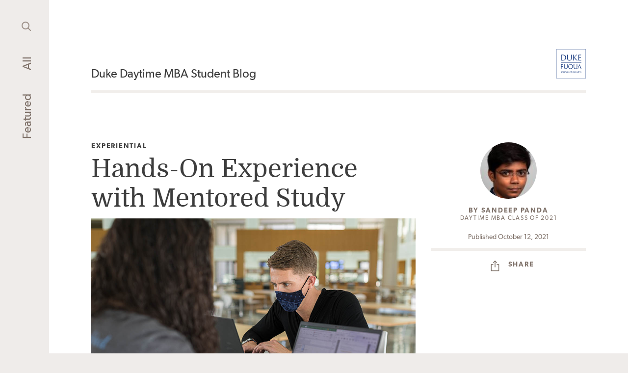

--- FILE ---
content_type: text/html; charset=UTF-8
request_url: https://blogs.fuqua.duke.edu/duke-mba/2021/10/12/sandeep-panda/hands-on-experience-with-mentored-study
body_size: 14637
content:
	<!doctype html>
<html lang="en-US">
	<head>
		<meta charset="UTF-8"/>
		<meta http-equiv="X-UA-Compatible" content="IE=edge">
		<meta
		name="viewport" content="width=device-width, initial-scale=1">
				<meta name='robots' content='index, follow, max-image-preview:large, max-snippet:-1, max-video-preview:-1' />

<!-- Google Tag Manager for WordPress by gtm4wp.com -->
<script data-cfasync="false" data-pagespeed-no-defer>
	var gtm4wp_datalayer_name = "dataLayer";
	var dataLayer = dataLayer || [];
</script>
<!-- End Google Tag Manager for WordPress by gtm4wp.com -->
	<!-- This site is optimized with the Yoast SEO plugin v26.6 - https://yoast.com/wordpress/plugins/seo/ -->
	<title>Hands-On Experience with Mentored Study - Duke Daytime MBA Student Blog</title>
	<meta name="description" content="You can gain hands-on experience in a variety of businesses in the Mentored Study program. A student shares details and his experience." />
	<link rel="canonical" href="https://blogs.fuqua.duke.edu/duke-mba/2021/10/12/sandeep-panda/hands-on-experience-with-mentored-study" />
	<meta property="og:locale" content="en_US" />
	<meta property="og:type" content="article" />
	<meta property="og:title" content="Hands-On Experience with Mentored Study - Duke Daytime MBA Student Blog" />
	<meta property="og:description" content="You can gain hands-on experience in a variety of businesses in the Mentored Study program. A student shares details and his experience." />
	<meta property="og:url" content="https://blogs.fuqua.duke.edu/duke-mba/2021/10/12/sandeep-panda/hands-on-experience-with-mentored-study" />
	<meta property="og:site_name" content="Duke Daytime MBA Student Blog" />
	<meta property="article:published_time" content="2021-10-12T13:09:41+00:00" />
	<meta property="article:modified_time" content="2021-10-12T13:09:48+00:00" />
	<meta property="og:image" content="https://blogs.fuqua.duke.edu/duke-mba/wp-content/uploads/sites/2/2021/08/Sandeep-Panda-Mentored-Study.jpg" />
	<meta property="og:image:width" content="1200" />
	<meta property="og:image:height" content="800" />
	<meta property="og:image:type" content="image/jpeg" />
	<meta name="author" content="Sandeep Panda" />
	<meta name="twitter:card" content="summary_large_image" />
	<meta name="twitter:label1" content="Written by" />
	<meta name="twitter:data1" content="Sandeep Panda" />
	<meta name="twitter:label2" content="Est. reading time" />
	<meta name="twitter:data2" content="4 minutes" />
	<script type="application/ld+json" class="yoast-schema-graph">{"@context":"https://schema.org","@graph":[{"@type":"Article","@id":"https://blogs.fuqua.duke.edu/duke-mba/2021/10/12/sandeep-panda/hands-on-experience-with-mentored-study#article","isPartOf":{"@id":"https://blogs.fuqua.duke.edu/duke-mba/2021/10/12/sandeep-panda/hands-on-experience-with-mentored-study"},"author":[{"@id":"https://blogs.fuqua.duke.edu/duke-mba/#/schema/person/09e50108413aa7d08135f9b94b30d02f"}],"headline":"Hands-On Experience with Mentored Study","datePublished":"2021-10-12T13:09:41+00:00","dateModified":"2021-10-12T13:09:48+00:00","mainEntityOfPage":{"@id":"https://blogs.fuqua.duke.edu/duke-mba/2021/10/12/sandeep-panda/hands-on-experience-with-mentored-study"},"wordCount":834,"commentCount":0,"publisher":{"@id":"https://blogs.fuqua.duke.edu/duke-mba/#organization"},"image":{"@id":"https://blogs.fuqua.duke.edu/duke-mba/2021/10/12/sandeep-panda/hands-on-experience-with-mentored-study#primaryimage"},"thumbnailUrl":"https://blogs.fuqua.duke.edu/duke-mba/wp-content/uploads/sites/2/2021/08/Sandeep-Panda-Mentored-Study.jpg","keywords":["Consulting","Experiential Learning","Fuqua Client Consulting Practicum","Hands-on Experience","Mentored Study Program"],"articleSection":["Experiential","Learning"],"inLanguage":"en-US","potentialAction":[{"@type":"CommentAction","name":"Comment","target":["https://blogs.fuqua.duke.edu/duke-mba/2021/10/12/sandeep-panda/hands-on-experience-with-mentored-study#respond"]}]},{"@type":"WebPage","@id":"https://blogs.fuqua.duke.edu/duke-mba/2021/10/12/sandeep-panda/hands-on-experience-with-mentored-study","url":"https://blogs.fuqua.duke.edu/duke-mba/2021/10/12/sandeep-panda/hands-on-experience-with-mentored-study","name":"Hands-On Experience with Mentored Study - Duke Daytime MBA Student Blog","isPartOf":{"@id":"https://blogs.fuqua.duke.edu/duke-mba/#website"},"primaryImageOfPage":{"@id":"https://blogs.fuqua.duke.edu/duke-mba/2021/10/12/sandeep-panda/hands-on-experience-with-mentored-study#primaryimage"},"image":{"@id":"https://blogs.fuqua.duke.edu/duke-mba/2021/10/12/sandeep-panda/hands-on-experience-with-mentored-study#primaryimage"},"thumbnailUrl":"https://blogs.fuqua.duke.edu/duke-mba/wp-content/uploads/sites/2/2021/08/Sandeep-Panda-Mentored-Study.jpg","datePublished":"2021-10-12T13:09:41+00:00","dateModified":"2021-10-12T13:09:48+00:00","description":"You can gain hands-on experience in a variety of businesses in the Mentored Study program. A student shares details and his experience.","breadcrumb":{"@id":"https://blogs.fuqua.duke.edu/duke-mba/2021/10/12/sandeep-panda/hands-on-experience-with-mentored-study#breadcrumb"},"inLanguage":"en-US","potentialAction":[{"@type":"ReadAction","target":["https://blogs.fuqua.duke.edu/duke-mba/2021/10/12/sandeep-panda/hands-on-experience-with-mentored-study"]}]},{"@type":"ImageObject","inLanguage":"en-US","@id":"https://blogs.fuqua.duke.edu/duke-mba/2021/10/12/sandeep-panda/hands-on-experience-with-mentored-study#primaryimage","url":"https://blogs.fuqua.duke.edu/duke-mba/wp-content/uploads/sites/2/2021/08/Sandeep-Panda-Mentored-Study.jpg","contentUrl":"https://blogs.fuqua.duke.edu/duke-mba/wp-content/uploads/sites/2/2021/08/Sandeep-Panda-Mentored-Study.jpg","width":1200,"height":800,"caption":"Portraits and BROLL at Duke University’s Fuqua School of Business in Durham, North Carolina, Wednesday, May 19, 2021. (Justin Cook )"},{"@type":"BreadcrumbList","@id":"https://blogs.fuqua.duke.edu/duke-mba/2021/10/12/sandeep-panda/hands-on-experience-with-mentored-study#breadcrumb","itemListElement":[{"@type":"ListItem","position":1,"name":"Home","item":"https://blogs.fuqua.duke.edu/duke-mba/"},{"@type":"ListItem","position":2,"name":"All Posts","item":"https://blogs.fuqua.duke.edu/duke-mba/all-posts"},{"@type":"ListItem","position":3,"name":"Hands-On Experience with Mentored Study"}]},{"@type":"WebSite","@id":"https://blogs.fuqua.duke.edu/duke-mba/#website","url":"https://blogs.fuqua.duke.edu/duke-mba/","name":"Duke Daytime MBA Student Blog","description":"Fuqua Daytime MBA student perspective","publisher":{"@id":"https://blogs.fuqua.duke.edu/duke-mba/#organization"},"potentialAction":[{"@type":"SearchAction","target":{"@type":"EntryPoint","urlTemplate":"https://blogs.fuqua.duke.edu/duke-mba/?s={search_term_string}"},"query-input":{"@type":"PropertyValueSpecification","valueRequired":true,"valueName":"search_term_string"}}],"inLanguage":"en-US"},{"@type":"Organization","@id":"https://blogs.fuqua.duke.edu/duke-mba/#organization","name":"The Fuqua School of Business","url":"https://blogs.fuqua.duke.edu/duke-mba/","logo":{"@type":"ImageObject","inLanguage":"en-US","@id":"https://blogs.fuqua.duke.edu/duke-mba/#/schema/logo/image/","url":"https://blogs.fuqua.duke.edu/duke-mba/wp-content/uploads/sites/2/2019/03/logo-wordpress.png","contentUrl":"https://blogs.fuqua.duke.edu/duke-mba/wp-content/uploads/sites/2/2019/03/logo-wordpress.png","width":150,"height":151,"caption":"The Fuqua School of Business"},"image":{"@id":"https://blogs.fuqua.duke.edu/duke-mba/#/schema/logo/image/"}},{"@type":"Person","@id":"https://blogs.fuqua.duke.edu/duke-mba/#/schema/person/09e50108413aa7d08135f9b94b30d02f","name":"Sandeep Panda","image":{"@type":"ImageObject","inLanguage":"en-US","@id":"https://blogs.fuqua.duke.edu/duke-mba/#/schema/person/image/861110388c758af3dce383df09816bd2","url":"https://blogs.fuqua.duke.edu/duke-mba/wp-content/uploads/sites/2/2019/10/Sandeep-Panda-100x100.jpg","contentUrl":"https://blogs.fuqua.duke.edu/duke-mba/wp-content/uploads/sites/2/2019/10/Sandeep-Panda-100x100.jpg","caption":"Sandeep Panda"},"description":"I lived in India for 27 years before finally coming to Durham for business school, and I am excited about the new things here. I did my engineering degree in computer science. I was passionate about problem-solving and understanding the impact of technology on society, which led me to France to work on a project on humanoid robots to safeguard human lives in critical operations. After a successful conclusion to the project, I was more curious to explore the reach of technology, which led to Goldman Sachs where I worked with hedge fund clients to help understand and grow business. While I was working at Goldman, I also co-founded a nonprofit organization that helps revive the popularity of Indian classical music. At Fuqua, I am a member of the Tech Club and the Consulting Club and serve as a cabinet member of the Arts@Fuqua club. I love to take pictures of this place—Duke University, Durham, and everything around here—and often you will find me with my camera on campus.","url":"https://blogs.fuqua.duke.edu/duke-mba/bloggers/sandeep-panda"}]}</script>
	<!-- / Yoast SEO plugin. -->


<link rel='dns-prefetch' href='//widgetlogic.org' />
<link rel="alternate" type="application/rss+xml" title="Duke Daytime MBA Student Blog &raquo; Feed" href="https://blogs.fuqua.duke.edu/duke-mba/feed" />
<link rel="alternate" type="application/rss+xml" title="Duke Daytime MBA Student Blog &raquo; Comments Feed" href="https://blogs.fuqua.duke.edu/duke-mba/comments/feed" />
<link rel="alternate" type="application/rss+xml" title="Duke Daytime MBA Student Blog &raquo; Hands-On Experience with Mentored Study Comments Feed" href="https://blogs.fuqua.duke.edu/duke-mba/2021/10/12/sandeep-panda/hands-on-experience-with-mentored-study/feed" />
<link rel="alternate" title="oEmbed (JSON)" type="application/json+oembed" href="https://blogs.fuqua.duke.edu/duke-mba/wp-json/oembed/1.0/embed?url=https%3A%2F%2Fblogs.fuqua.duke.edu%2Fduke-mba%2F2021%2F10%2F12%2Fsandeep-panda%2Fhands-on-experience-with-mentored-study" />
<link rel="alternate" title="oEmbed (XML)" type="text/xml+oembed" href="https://blogs.fuqua.duke.edu/duke-mba/wp-json/oembed/1.0/embed?url=https%3A%2F%2Fblogs.fuqua.duke.edu%2Fduke-mba%2F2021%2F10%2F12%2Fsandeep-panda%2Fhands-on-experience-with-mentored-study&#038;format=xml" />
<style id='wp-img-auto-sizes-contain-inline-css'>
img:is([sizes=auto i],[sizes^="auto," i]){contain-intrinsic-size:3000px 1500px}
/*# sourceURL=wp-img-auto-sizes-contain-inline-css */
</style>
<style id='classic-theme-styles-inline-css'>
/*! This file is auto-generated */
.wp-block-button__link{color:#fff;background-color:#32373c;border-radius:9999px;box-shadow:none;text-decoration:none;padding:calc(.667em + 2px) calc(1.333em + 2px);font-size:1.125em}.wp-block-file__button{background:#32373c;color:#fff;text-decoration:none}
/*# sourceURL=/wp-includes/css/classic-themes.min.css */
</style>
<link rel='stylesheet' id='block-widget-css' href='https://blogs.fuqua.duke.edu/duke-mba/wp-content/plugins/widget-logic/block_widget/css/widget.css?ver=1743035075' media='all' />
<link rel='stylesheet' id='ppress-frontend-css' href='https://blogs.fuqua.duke.edu/duke-mba/wp-content/plugins/wp-user-avatar/assets/css/frontend.min.css?ver=4.16.8' media='all' />
<link rel='stylesheet' id='ppress-flatpickr-css' href='https://blogs.fuqua.duke.edu/duke-mba/wp-content/plugins/wp-user-avatar/assets/flatpickr/flatpickr.min.css?ver=4.16.8' media='all' />
<link rel='stylesheet' id='ppress-select2-css' href='https://blogs.fuqua.duke.edu/duke-mba/wp-content/plugins/wp-user-avatar/assets/select2/select2.min.css?ver=6.9' media='all' />
<link rel='stylesheet' id='netsposts_css-css' href='https://blogs.fuqua.duke.edu/duke-mba/wp-content/plugins/network-posts-extended/css/net_posts_extended.css?ver=1.0.0' media='all' />
<link rel='stylesheet' id='netsposts_star_css-css' href='https://blogs.fuqua.duke.edu/duke-mba/wp-content/plugins/network-posts-extended/css/fontawesome-stars.css?ver=6.9' media='all' />
<link rel='stylesheet' id='fuqua-student-blogs-style-css' href='https://blogs.fuqua.duke.edu/duke-mba/wp-content/themes/fuqua-student-blogs/style.css?ver=1.0.0' media='all' />
<script src="https://blogs.fuqua.duke.edu/duke-mba/wp-includes/js/jquery/jquery.min.js?ver=3.7.1" id="jquery-core-js"></script>
<script src="https://blogs.fuqua.duke.edu/duke-mba/wp-content/plugins/wp-user-avatar/assets/flatpickr/flatpickr.min.js?ver=4.16.8" id="ppress-flatpickr-js"></script>
<script src="https://blogs.fuqua.duke.edu/duke-mba/wp-content/plugins/wp-user-avatar/assets/select2/select2.min.js?ver=4.16.8" id="ppress-select2-js"></script>
<link rel="EditURI" type="application/rsd+xml" title="RSD" href="https://blogs.fuqua.duke.edu/duke-mba/xmlrpc.php?rsd" />
<meta name="generator" content="WordPress 6.9" />
<link rel='shortlink' href='https://blogs.fuqua.duke.edu/duke-mba/?p=12879' />

<!-- Google Tag Manager for WordPress by gtm4wp.com -->
<!-- GTM Container placement set to manual -->
<script data-cfasync="false" data-pagespeed-no-defer>
	var dataLayer_content = {"pagePostType":"post","pagePostType2":"single-post","pageCategory":["experiential","learning"],"pageAttributes":["consulting","experiential-learning","fuqua-client-consulting-practicum","hands-on-experience","mentored-study-program"],"pagePostAuthor":"Sandeep Panda"};
	dataLayer.push( dataLayer_content );
</script>
<script data-cfasync="false" data-pagespeed-no-defer>
(function(w,d,s,l,i){w[l]=w[l]||[];w[l].push({'gtm.start':
new Date().getTime(),event:'gtm.js'});var f=d.getElementsByTagName(s)[0],
j=d.createElement(s),dl=l!='dataLayer'?'&l='+l:'';j.async=true;j.src=
'//www.googletagmanager.com/gtm.js?id='+i+dl;f.parentNode.insertBefore(j,f);
})(window,document,'script','dataLayer','GTM-TDWJT7');
</script>
<!-- End Google Tag Manager for WordPress by gtm4wp.com --><link rel="icon" href="https://blogs.fuqua.duke.edu/duke-mba/wp-content/uploads/sites/2/2024/05/fuqua-site-icon_2024-200x200.jpg" sizes="32x32" />
<link rel="icon" href="https://blogs.fuqua.duke.edu/duke-mba/wp-content/uploads/sites/2/2024/05/fuqua-site-icon_2024-200x200.jpg" sizes="192x192" />
<link rel="apple-touch-icon" href="https://blogs.fuqua.duke.edu/duke-mba/wp-content/uploads/sites/2/2024/05/fuqua-site-icon_2024-200x200.jpg" />
<meta name="msapplication-TileImage" content="https://blogs.fuqua.duke.edu/duke-mba/wp-content/uploads/sites/2/2024/05/fuqua-site-icon_2024-300x300.jpg" />
		<style id="wp-custom-css">
			.post-desc {
	display:none !important;
}

figcaption {
	text-align:center;
}

/* Youtube embed responsiveness fix */
.wp-block-embed-youtube .wp-block-embed__wrapper iframe {
	aspect-ratio: 16 / 9;
	width: 100%;
	height: auto;
}

/* MailPoet Pages*/
.mailpoet_page-template-default #mailpoet_form_iframe {
	display:none;
}
@media screen and (min-width: 768px) {
	#mailpoet_form_1 {
		width: 600px !important;
	}
}

/* Meet Our Dean Page */
.page-id-15973 .summary p,
.page-id-15973 .summary li::marker{
	font-size: 20px !important;
}
.page-id-15973 .summary h2,
.page-id-15973 .summary ol,
.page-id-15973 .summary p{
	margin: 20px 0 !important;
}
.page-id-15973 .summary li p {
	margin: 0 !important;
	padding-bottom: 12px !important;
}		</style>
		
	<style id='wp-block-heading-inline-css'>
h1:where(.wp-block-heading).has-background,h2:where(.wp-block-heading).has-background,h3:where(.wp-block-heading).has-background,h4:where(.wp-block-heading).has-background,h5:where(.wp-block-heading).has-background,h6:where(.wp-block-heading).has-background{padding:1.25em 2.375em}h1.has-text-align-left[style*=writing-mode]:where([style*=vertical-lr]),h1.has-text-align-right[style*=writing-mode]:where([style*=vertical-rl]),h2.has-text-align-left[style*=writing-mode]:where([style*=vertical-lr]),h2.has-text-align-right[style*=writing-mode]:where([style*=vertical-rl]),h3.has-text-align-left[style*=writing-mode]:where([style*=vertical-lr]),h3.has-text-align-right[style*=writing-mode]:where([style*=vertical-rl]),h4.has-text-align-left[style*=writing-mode]:where([style*=vertical-lr]),h4.has-text-align-right[style*=writing-mode]:where([style*=vertical-rl]),h5.has-text-align-left[style*=writing-mode]:where([style*=vertical-lr]),h5.has-text-align-right[style*=writing-mode]:where([style*=vertical-rl]),h6.has-text-align-left[style*=writing-mode]:where([style*=vertical-lr]),h6.has-text-align-right[style*=writing-mode]:where([style*=vertical-rl]){rotate:180deg}
/*# sourceURL=https://blogs.fuqua.duke.edu/duke-mba/wp-includes/blocks/heading/style.min.css */
</style>
<style id='wp-block-paragraph-inline-css'>
.is-small-text{font-size:.875em}.is-regular-text{font-size:1em}.is-large-text{font-size:2.25em}.is-larger-text{font-size:3em}.has-drop-cap:not(:focus):first-letter{float:left;font-size:8.4em;font-style:normal;font-weight:100;line-height:.68;margin:.05em .1em 0 0;text-transform:uppercase}body.rtl .has-drop-cap:not(:focus):first-letter{float:none;margin-left:.1em}p.has-drop-cap.has-background{overflow:hidden}:root :where(p.has-background){padding:1.25em 2.375em}:where(p.has-text-color:not(.has-link-color)) a{color:inherit}p.has-text-align-left[style*="writing-mode:vertical-lr"],p.has-text-align-right[style*="writing-mode:vertical-rl"]{rotate:180deg}
/*# sourceURL=https://blogs.fuqua.duke.edu/duke-mba/wp-includes/blocks/paragraph/style.min.css */
</style>
<style id='global-styles-inline-css'>
:root{--wp--preset--aspect-ratio--square: 1;--wp--preset--aspect-ratio--4-3: 4/3;--wp--preset--aspect-ratio--3-4: 3/4;--wp--preset--aspect-ratio--3-2: 3/2;--wp--preset--aspect-ratio--2-3: 2/3;--wp--preset--aspect-ratio--16-9: 16/9;--wp--preset--aspect-ratio--9-16: 9/16;--wp--preset--color--black: #000000;--wp--preset--color--cyan-bluish-gray: #abb8c3;--wp--preset--color--white: #ffffff;--wp--preset--color--pale-pink: #f78da7;--wp--preset--color--vivid-red: #cf2e2e;--wp--preset--color--luminous-vivid-orange: #ff6900;--wp--preset--color--luminous-vivid-amber: #fcb900;--wp--preset--color--light-green-cyan: #7bdcb5;--wp--preset--color--vivid-green-cyan: #00d084;--wp--preset--color--pale-cyan-blue: #8ed1fc;--wp--preset--color--vivid-cyan-blue: #0693e3;--wp--preset--color--vivid-purple: #9b51e0;--wp--preset--gradient--vivid-cyan-blue-to-vivid-purple: linear-gradient(135deg,rgb(6,147,227) 0%,rgb(155,81,224) 100%);--wp--preset--gradient--light-green-cyan-to-vivid-green-cyan: linear-gradient(135deg,rgb(122,220,180) 0%,rgb(0,208,130) 100%);--wp--preset--gradient--luminous-vivid-amber-to-luminous-vivid-orange: linear-gradient(135deg,rgb(252,185,0) 0%,rgb(255,105,0) 100%);--wp--preset--gradient--luminous-vivid-orange-to-vivid-red: linear-gradient(135deg,rgb(255,105,0) 0%,rgb(207,46,46) 100%);--wp--preset--gradient--very-light-gray-to-cyan-bluish-gray: linear-gradient(135deg,rgb(238,238,238) 0%,rgb(169,184,195) 100%);--wp--preset--gradient--cool-to-warm-spectrum: linear-gradient(135deg,rgb(74,234,220) 0%,rgb(151,120,209) 20%,rgb(207,42,186) 40%,rgb(238,44,130) 60%,rgb(251,105,98) 80%,rgb(254,248,76) 100%);--wp--preset--gradient--blush-light-purple: linear-gradient(135deg,rgb(255,206,236) 0%,rgb(152,150,240) 100%);--wp--preset--gradient--blush-bordeaux: linear-gradient(135deg,rgb(254,205,165) 0%,rgb(254,45,45) 50%,rgb(107,0,62) 100%);--wp--preset--gradient--luminous-dusk: linear-gradient(135deg,rgb(255,203,112) 0%,rgb(199,81,192) 50%,rgb(65,88,208) 100%);--wp--preset--gradient--pale-ocean: linear-gradient(135deg,rgb(255,245,203) 0%,rgb(182,227,212) 50%,rgb(51,167,181) 100%);--wp--preset--gradient--electric-grass: linear-gradient(135deg,rgb(202,248,128) 0%,rgb(113,206,126) 100%);--wp--preset--gradient--midnight: linear-gradient(135deg,rgb(2,3,129) 0%,rgb(40,116,252) 100%);--wp--preset--font-size--small: 13px;--wp--preset--font-size--medium: 20px;--wp--preset--font-size--large: 36px;--wp--preset--font-size--x-large: 42px;--wp--preset--spacing--20: 0.44rem;--wp--preset--spacing--30: 0.67rem;--wp--preset--spacing--40: 1rem;--wp--preset--spacing--50: 1.5rem;--wp--preset--spacing--60: 2.25rem;--wp--preset--spacing--70: 3.38rem;--wp--preset--spacing--80: 5.06rem;--wp--preset--shadow--natural: 6px 6px 9px rgba(0, 0, 0, 0.2);--wp--preset--shadow--deep: 12px 12px 50px rgba(0, 0, 0, 0.4);--wp--preset--shadow--sharp: 6px 6px 0px rgba(0, 0, 0, 0.2);--wp--preset--shadow--outlined: 6px 6px 0px -3px rgb(255, 255, 255), 6px 6px rgb(0, 0, 0);--wp--preset--shadow--crisp: 6px 6px 0px rgb(0, 0, 0);}:where(.is-layout-flex){gap: 0.5em;}:where(.is-layout-grid){gap: 0.5em;}body .is-layout-flex{display: flex;}.is-layout-flex{flex-wrap: wrap;align-items: center;}.is-layout-flex > :is(*, div){margin: 0;}body .is-layout-grid{display: grid;}.is-layout-grid > :is(*, div){margin: 0;}:where(.wp-block-columns.is-layout-flex){gap: 2em;}:where(.wp-block-columns.is-layout-grid){gap: 2em;}:where(.wp-block-post-template.is-layout-flex){gap: 1.25em;}:where(.wp-block-post-template.is-layout-grid){gap: 1.25em;}.has-black-color{color: var(--wp--preset--color--black) !important;}.has-cyan-bluish-gray-color{color: var(--wp--preset--color--cyan-bluish-gray) !important;}.has-white-color{color: var(--wp--preset--color--white) !important;}.has-pale-pink-color{color: var(--wp--preset--color--pale-pink) !important;}.has-vivid-red-color{color: var(--wp--preset--color--vivid-red) !important;}.has-luminous-vivid-orange-color{color: var(--wp--preset--color--luminous-vivid-orange) !important;}.has-luminous-vivid-amber-color{color: var(--wp--preset--color--luminous-vivid-amber) !important;}.has-light-green-cyan-color{color: var(--wp--preset--color--light-green-cyan) !important;}.has-vivid-green-cyan-color{color: var(--wp--preset--color--vivid-green-cyan) !important;}.has-pale-cyan-blue-color{color: var(--wp--preset--color--pale-cyan-blue) !important;}.has-vivid-cyan-blue-color{color: var(--wp--preset--color--vivid-cyan-blue) !important;}.has-vivid-purple-color{color: var(--wp--preset--color--vivid-purple) !important;}.has-black-background-color{background-color: var(--wp--preset--color--black) !important;}.has-cyan-bluish-gray-background-color{background-color: var(--wp--preset--color--cyan-bluish-gray) !important;}.has-white-background-color{background-color: var(--wp--preset--color--white) !important;}.has-pale-pink-background-color{background-color: var(--wp--preset--color--pale-pink) !important;}.has-vivid-red-background-color{background-color: var(--wp--preset--color--vivid-red) !important;}.has-luminous-vivid-orange-background-color{background-color: var(--wp--preset--color--luminous-vivid-orange) !important;}.has-luminous-vivid-amber-background-color{background-color: var(--wp--preset--color--luminous-vivid-amber) !important;}.has-light-green-cyan-background-color{background-color: var(--wp--preset--color--light-green-cyan) !important;}.has-vivid-green-cyan-background-color{background-color: var(--wp--preset--color--vivid-green-cyan) !important;}.has-pale-cyan-blue-background-color{background-color: var(--wp--preset--color--pale-cyan-blue) !important;}.has-vivid-cyan-blue-background-color{background-color: var(--wp--preset--color--vivid-cyan-blue) !important;}.has-vivid-purple-background-color{background-color: var(--wp--preset--color--vivid-purple) !important;}.has-black-border-color{border-color: var(--wp--preset--color--black) !important;}.has-cyan-bluish-gray-border-color{border-color: var(--wp--preset--color--cyan-bluish-gray) !important;}.has-white-border-color{border-color: var(--wp--preset--color--white) !important;}.has-pale-pink-border-color{border-color: var(--wp--preset--color--pale-pink) !important;}.has-vivid-red-border-color{border-color: var(--wp--preset--color--vivid-red) !important;}.has-luminous-vivid-orange-border-color{border-color: var(--wp--preset--color--luminous-vivid-orange) !important;}.has-luminous-vivid-amber-border-color{border-color: var(--wp--preset--color--luminous-vivid-amber) !important;}.has-light-green-cyan-border-color{border-color: var(--wp--preset--color--light-green-cyan) !important;}.has-vivid-green-cyan-border-color{border-color: var(--wp--preset--color--vivid-green-cyan) !important;}.has-pale-cyan-blue-border-color{border-color: var(--wp--preset--color--pale-cyan-blue) !important;}.has-vivid-cyan-blue-border-color{border-color: var(--wp--preset--color--vivid-cyan-blue) !important;}.has-vivid-purple-border-color{border-color: var(--wp--preset--color--vivid-purple) !important;}.has-vivid-cyan-blue-to-vivid-purple-gradient-background{background: var(--wp--preset--gradient--vivid-cyan-blue-to-vivid-purple) !important;}.has-light-green-cyan-to-vivid-green-cyan-gradient-background{background: var(--wp--preset--gradient--light-green-cyan-to-vivid-green-cyan) !important;}.has-luminous-vivid-amber-to-luminous-vivid-orange-gradient-background{background: var(--wp--preset--gradient--luminous-vivid-amber-to-luminous-vivid-orange) !important;}.has-luminous-vivid-orange-to-vivid-red-gradient-background{background: var(--wp--preset--gradient--luminous-vivid-orange-to-vivid-red) !important;}.has-very-light-gray-to-cyan-bluish-gray-gradient-background{background: var(--wp--preset--gradient--very-light-gray-to-cyan-bluish-gray) !important;}.has-cool-to-warm-spectrum-gradient-background{background: var(--wp--preset--gradient--cool-to-warm-spectrum) !important;}.has-blush-light-purple-gradient-background{background: var(--wp--preset--gradient--blush-light-purple) !important;}.has-blush-bordeaux-gradient-background{background: var(--wp--preset--gradient--blush-bordeaux) !important;}.has-luminous-dusk-gradient-background{background: var(--wp--preset--gradient--luminous-dusk) !important;}.has-pale-ocean-gradient-background{background: var(--wp--preset--gradient--pale-ocean) !important;}.has-electric-grass-gradient-background{background: var(--wp--preset--gradient--electric-grass) !important;}.has-midnight-gradient-background{background: var(--wp--preset--gradient--midnight) !important;}.has-small-font-size{font-size: var(--wp--preset--font-size--small) !important;}.has-medium-font-size{font-size: var(--wp--preset--font-size--medium) !important;}.has-large-font-size{font-size: var(--wp--preset--font-size--large) !important;}.has-x-large-font-size{font-size: var(--wp--preset--font-size--x-large) !important;}
/*# sourceURL=global-styles-inline-css */
</style>
</head>
		<body class="  wp-singular post-template-default single single-post postid-12879 single-format-standard wp-theme-fuqua-student-blogs">

	<div class="site-content">
		<div class="main-nav fade-in" data-js-component="GlobalHeader">
	<div class="sticky">
		<nav>

							<a class=" menu-item menu-item-type-post_type menu-item-object-page menu-item-home menu-item-12327" href="https://blogs.fuqua.duke.edu/duke-mba/">Featured</a>
							<a class=" menu-item menu-item-type-post_type menu-item-object-page current_page_parent menu-item-12328" href="https://blogs.fuqua.duke.edu/duke-mba/all-posts">All</a>
			
			<button class="search-trigger flat" type="button">
				<img src="https://blogs.fuqua.duke.edu/duke-mba/wp-content/themes/fuqua-student-blogs/img/search.svg" alt="">
				<span class="screen-reader-text">Search</span>
			</button>

			<div class="search-popout">
				<form role="search" method="get" class="search-form" action="https://blogs.fuqua.duke.edu/duke-mba">
					<input type="text" class="search-field flat" placeholder="Search" name="s" />

					<button class="search-form-submit flat" type="submit">
						<img src="https://blogs.fuqua.duke.edu/duke-mba/wp-content/themes/fuqua-student-blogs/img/search.svg" alt="">
						<span class="screen-reader-text">Search</span>
					</button>
				</form>
				<button class="search-close flat" type="button" aria-label="Close search">
					×
					<span class="screen-reader-text">Close search</span>
				</button>
			</div>
		</nav>
	</div>
</div>

		<div class="page-content"> 
			     
    
    <header class="page-header">
    <h1 class="site-name">
        <a href="https://blogs.fuqua.duke.edu/duke-mba">Duke Daytime MBA Student Blog</a>
    </h1>
    <a class="logo" href="https://fuqua.duke.edu">
        <img src="https://blogs.fuqua.duke.edu/duke-mba/wp-content/themes/fuqua-student-blogs/img/logo.svg" alt="Duke Fuqua">
    </a>
</header>    <header class="post-header content-wrapper">
  <div class="inner-grid post-header-grid">
    <div class="post-main">
            <a
        href="https://blogs.fuqua.duke.edu/duke-mba/all-posts?cat=607"
        class="eyebrow post-cat"
      >
        <span class="screen-reader-text">Category: </span>
        Experiential
 
      </a>
            <h1 class="h2 post-title">Hands-On Experience with Mentored Study</h1>
      <p class="block-copy post-desc">Experiential learning provides a great platform to interact with and potentially help solve real-world problems as a business school student.</p>
    </div>

    <div class="post-sidebar post-meta authors--1">
      <div class="post-author-gallery">
            <div class="post-author-avatars">
                                    <div class="author-avatar">
                <img src="https://blogs.fuqua.duke.edu/duke-mba/wp-content/uploads/sites/2/2019/10/Sandeep-Panda-100x100.jpg" alt="Sandeep Panda">
            </div>
                                </div>
        <div class="post-authors">
            <div class="post-author eyebrow author-info">
            <span>By <a href="https://blogs.fuqua.duke.edu/duke-mba/bloggers/sandeep-panda">Sandeep Panda</a>
            </span>
            <span class="post-author-title">                    Daytime MBA Class of 2021</span>
        </div>
        </div>
</div>
      <div class="post-details">
        <p class="post-date">Published October 12, 2021</p>
        <button class="flat post-share" type="button" data-js-component="PostShare">
    <span class="icon">
    <svg xmlns="http://www.w3.org/2000/svg" width="18" height="22" viewbox="0 0 18 22" aria-hidden="true" class="icon-share">
    <g fill="currentColor" stroke="currentColor" stroke-width=".7">
        <path d="M11.81 7.507L11.81 8.269 15.238 8.269 15.238 20.205 0.762 20.205 0.762 8.269 4.19 8.269 4.19 7.507 0 7.507 0 20.967 16 20.967 16 7.507z" transform="translate(-1127 -531) translate(1128 531)"/>
        <path d="M8 0L3.921 4.079 4.46 4.618 7.619 1.458 7.619 13.237 8.381 13.237 8.381 1.458 11.54 4.618 12.079 4.079z" transform="translate(-1127 -531) translate(1128 531)"/>
    </g>
</svg>    <svg xmlns="http://www.w3.org/2000/svg" width="12" height="12" aria-hidden="true" class="icon-close"><g stroke="currentColor" stroke-width="2" fill="none" fill-rule="evenodd" stroke-linecap="round"><path d="M1.757 1.757l8.486 8.485M10.243 1.757l-8.486 8.485"/></g></svg>    </span>
    <span class="eyebrow author-info">Share</span>
</button>
<div class="post-share-links">
    <a class="post-share-link" href="https://www.linkedin.com/shareArticle?mini=true&url=https://blogs.fuqua.duke.edu/duke-mba/2021/10/12/sandeep-panda/hands-on-experience-with-mentored-study" title="Share on LinkedIn" target="_blank">
        <svg xmlns="http://www.w3.org/2000/svg" width="18" height="18" class="icon-linkedin" aria-hidden="true"><g fill="currentColor" fill-rule="evenodd"><path d="M0 4.8h3.6V18H0V4.8zm13.2 0c-2.228 0-3.096 1.2-3.642 2.4L9.6 4.8H6.037C6.094 6 6 18 6 18h3.6v-7.014c0-.372.023-.749.125-1.016.3-.75 1.208-1.527 2.354-1.527 1.497 0 2.321 1.157 2.321 2.837V18H18v-7.202C18 6.953 15.908 4.8 13.2 4.8z"/><circle cx="1.8" cy="1.8" r="1.8"/></g></svg>    </a>
    <a class="post-share-link" href="https://www.facebook.com/sharer/sharer.php?u=https://blogs.fuqua.duke.edu/duke-mba/2021/10/12/sandeep-panda/hands-on-experience-with-mentored-study" title="Share on Facebook" target="_blank">
        <svg xmlns="http://www.w3.org/2000/svg" width="11" height="18" class="icon-facebook" aria-hidden="true"><path d="M10.715 3.375H8.429c-.343 0-1.143.531-1.143 1.125v2.25h3.429v3.375H7.286V18H3.859v-7.875H.429V6.75h3.429V4.5C3.858 2.018 6.098 0 8.5 0h2.215v3.375z" fill="currentColor" fill-rule="nonzero"/></svg>    </a>
    <a class="post-share-link" href="https://twitter.com/intent/tweet?url=https://blogs.fuqua.duke.edu/duke-mba/2021/10/12/sandeep-panda/hands-on-experience-with-mentored-study" title="Share on Twitter" target="_blank">
        <svg xmlns="http://www.w3.org/2000/svg" width="23" height="18" class="icon-twitter" aria-hidden="true"><path d="M22.708 2.13c-.834.37-1.72.61-2.626.718a4.56 4.56 0 002.01-2.514c-.897.53-1.88.903-2.904 1.103a4.593 4.593 0 00-5.496-.901 4.535 4.535 0 00-2.294 5.045A13.003 13.003 0 011.972.832a4.527 4.527 0 00-.617 2.286c0 1.577 1.056 2.967 2.283 3.783-.75-.024-1.823-.23-1.823-.57v.059c0 2.202 1.327 4.038 3.418 4.457a5.718 5.718 0 01-1.329.16 5.12 5.12 0 01-.923-.085 4.535 4.535 0 004.24 3.158 9.258 9.258 0 01-5.693 1.944c-.367 0-.734-.021-1.099-.062a12.994 12.994 0 007.005 2.042c8.411 0 13.006-6.926 13.006-12.932 0-.198-.005-.395-.015-.59a9.21 9.21 0 002.283-2.351z" fill="currentColor" fill-rule="nonzero"/></svg>    </a>
    <a class="post-share-link" href="mailto:info@example.com?&subject=&cc=&bcc=&body=https://blogs.fuqua.duke.edu/duke-mba/2021/10/12/sandeep-panda/hands-on-experience-with-mentored-study" title="Email a link" target="_blank">
        <svg xmlns="http://www.w3.org/2000/svg" width="24" height="18" class="icon-mail" aria-hidden="true"><g fill="none" fill-rule="evenodd"><path d="M20.08 0H3.936C1.778 0 0 1.9 0 4.194v9.609C0 16.116 1.779 18 3.934 18H20.08c2.16 0 3.92-1.884 3.92-4.197V4.194C24 1.901 22.24 0 20.08 0z" fill="currentColor" fill-rule="nonzero"/><path stroke="#FFF" stroke-width="2" d="M1.143 1l11 9 11-9"/></g></svg>    </a>
</div>      </div>
    </div>

    <div class="post-main post-hero">
            <figure class="featured-image">
        <img src="https://blogs.fuqua.duke.edu/duke-mba/wp-content/uploads/sites/2/2021/08/Sandeep-Panda-Mentored-Study.jpg" alt="" />
                <figcaption style="text-align: center" class="caption">
          Portraits and BROLL at Duke University’s Fuqua School of Business in Durham, North Carolina, Wednesday, May 19, 2021. (Justin Cook )
        </figcaption>
              </figure>
          </div>
  </div>
</header>
    <div class="post-wrapper content-wrapper inner-grid">
        <article class="post-main post-type-post" id="post-12879">
            <section class="post-content">
                
<h3 class="wp-block-heading">What is experiential learning at Fuqua?</h3>



<p>Experiential learning is a part of the Fuqua curriculum that involves hands-on learning outside of the classroom, and it provides a great platform to interact with and potentially help solve real-world problems as a business school student. It also provides the opportunity to apply in-class learning during the term while you are still in school and have easier access to all your classmates and professors! This kind of hands-on experience helps add to the overall Fuqua experience and cements your classroom learnings more strongly.</p>



<p>There are many <a href="https://www.fuqua.duke.edu/programs/daytime-mba/experiential-learning" target="_blank" rel="noreferrer noopener">experiential learning programs at Fuqua</a>.&nbsp;Three of these include the Fuqua Client Consulting Practicum (FCCP), New Venture Entrepreneurship program, and the Mentored Study program. Each has its own practices and timelines. FCCP is done over one semester (two terms) and a student earns six credit hours. New Ventures is broken down into several classes, each with three credit hours, and you can choose to participate in additional entrepreneurship courses from thereon. Mentored Study is also a semester-long course, and a student earns three credit hours. Additionally, you should keep in mind that a maximum of 15 credits can be used towards graduation from experiential learning programs.</p>



<p>Here is my experience in Mentored Study.</p>



<h3 class="wp-block-heading">What is Mentored Study?</h3>



<p>Mentored Study allows students to work with companies located in and around the Durham and Triangle area. These companies are usually small or medium-sized enterprises (SMEs) that have a project where Fuqua students can pitch in and contribute while pursuing learning objectives that align with career or personal interests.</p>



<p>The program usually begins in the spring for first-year students and is offered as an elective. There is an information session at the end of Fall Term 2 and a list of available potential projects with the companies is shared with the students. You can pursue a project that is exciting and presents an opportunity for you to learn new things. After reviewing this “Fuqua Facilitated List,” you decide which project you desire the most and then you reach out directly to the listed mentor to request a meeting to explore a potential project.&nbsp;If you mutually agree to move forward, then you can enroll in the program with that project.</p>



<p>There is also a second way to get a Mentored Study project. This method is called the Student Sponsored project where essentially the student arranges a project they want to be part of and then brings it to the Fuqua faculty for approval.</p>



<p>Mentored study will last both spring terms and sometimes, students continue working with the clients through the next fall of their second year, but it’s a choice whether you want to continue the program or try something new. A student receives three credit hours for each enrollment in the program.&nbsp;</p>



<h3 class="wp-block-heading">What is my experience with Mentored Study?</h3>



<p>Personally, I loved working in the program. It leads to a very close collaboration with the company and the team and your inputs can really be valued and taken into account. Given that you will be the lead on this from Fuqua (usually projects are one or two students maximum per project), it will also present a tremendous learning and client-facing experience. My personal favorite part has been getting exposure to an entirely different industry and way of thinking about marketing business as I go through the process.</p>



<p>There are no exams associated with Mentored Study but there are progress reports that are to be submitted at Fuqua regarding the kind of work you do. There are two mandatory reports to be submitted (a mid-term progress report and a final end-of-term report) that help measure many different things as you go through the program. Also, there are monthly catchups with our instructors for experiential learning at Fuqua to provide updates and discuss any matters that have come up.</p>



<h3 class="wp-block-heading">What were my takeaways?</h3>



<p>Mentored Study is a great way to learn different working cultures and how to manage expectations the right way. Working with diverse teams from all over the world, managing stakeholder expectations, and learning about the different leadership nuances were key takeaways for me. Another big value was to have hands-on experience with ownership of and responsibility for driving business decisions. I was able to apply my classroom knowledge to help businesses grow and make strategic decisions which was a great, rewarding experience.</p>



<h3 class="wp-block-heading">Is Mentored Study right for you?</h3>



<p>This is where I will use the classic MBA response—it depends. Mentored Study is designed to provide a certain set of hands-on experiences (such as but not limited to ownership, SME business exposure, etc.) but it excludes things like international travel (<a href="https://blogs.fuqua.duke.edu/duke-mba/2014/10/27/james-megivern/mba-skills-put-to-work-consulting-in-south-africa">something that FCCP can offer</a> depending on international travel restrictions) or launching your own venture (like <a href="https://blogs.fuqua.duke.edu/duke-mba/2021/02/15/catherine-bhattachar/experimenting-in-entrepreneurship-at-fuqua">New Ventures offers</a>). Therefore, based on what you are looking for at Fuqua, Mentored Study can either be just another elective you didn’t have time to take or a great learning experience to build upon in your career.</p>

																<iframe width="100%" height="100%" scrolling="no" frameborder="0" src="https://blogs.fuqua.duke.edu/duke-mba/?mailpoet_form_iframe=2" class="mailpoet_form_iframe" id="mailpoet_form_iframe" vspace="0" tabindex="0" onload="var _this = this; window.addEventListener('message', function(e) {if(e.data.MailPoetIframeHeight){_this.style.height = e.data.MailPoetIframeHeight;}})" marginwidth="0" marginheight="0" hspace="0" allowtransparency="true"></iframe>
				
								            </section>
        </article>
                    <div class="post-sidebar post-sidebar-links">
                                    <a class="eyebrow post-link" href="https://blogs.fuqua.duke.edu/duke-mba/tag/mentored-study-program" target="_blank">
                        <span>Read about other students' experience in the Mentored Study program</span>
                        <svg xmlns="http://www.w3.org/2000/svg" width="17" height="11" viewbox="0 0 17 11" aria-hidden="true" class="icon-arrow">
    <path fill="none" stroke="currentColor" d="M5.262 10.524L0 5.262 5.262 0M0 5.262L15.786 5.262" transform="translate(-19 -15) translate(20 11) translate(0 4)"/>
</svg>                    </a>
                            </div>
            </div>
    <div class="related-posts posts-section content-wrapper">
                                <h2>Related Content</h2>
                        <div class="inner-grid posts-row">
                                     <article
  class="postBlock postBlock--grid"
  data-category="Leadership"
  data-subcategory=""
  data-author-type=""
>
     <div class="postImage--grid">
        <img src="https://blogs.fuqua.duke.edu/duke-mba/wp-content/uploads/sites/2/2025/12/Masahiko-Shimizu-Channeling-Fuquas-Values-as-a-Leader_1-552x368-c-default.jpg" alt="" />
      </div>
  
  <div class="postInfo">
            <a class="eyebrow postBlock-category" href="https://blogs.fuqua.duke.edu/duke-mba/all-posts?cat=18">
      <span class="screen-reader-text">Category: </span>
                  Leadership

          </a>
    

    
        
    <a class="postBlock-link" href="https://blogs.fuqua.duke.edu/duke-mba/2025/12/11/masahiko-shimizu/from-newcomer-to-insider-channeling-fuquas-values-as-a-leader">
      <h3 class="h3 postBlock-title">From ‘Newcomer’ to ‘Insider’: Channeling Fuqua’s Values as a Leader</h3>
    </a>

        <p class="block-copy postBlock-desc">
            I've learned that you find your place in the Fuqua community not by changing who you are, but by consistently demonstrating the values of decency and contribution.
    </p>
        <div class="postBlock-meta postBlock-authors eyebrow author-info">
      

    <span>By <a href="https://blogs.fuqua.duke.edu/duke-mba/bloggers/masahiko-shimizu" class="postBlock-author">
        <span class="screen-reader-text">Author: </span>Masahiko Shimizu</a><span class="post-author-title">                <br>Daytime MBA Class of 2025</span>    </span>
    </div>
  </div>
</article>
                                     <article
  class="postBlock postBlock--grid"
  data-category="Learning"
  data-subcategory=""
  data-author-type=""
>
     <div class="postImage--grid">
        <img src="https://blogs.fuqua.duke.edu/duke-mba/wp-content/uploads/sites/2/2025/11/Olivia-Termini-Fuqua-as-a-Launching-Pad_1-552x368-c-default.jpg" alt="" />
      </div>
  
  <div class="postInfo">
            <a class="eyebrow postBlock-category" href="https://blogs.fuqua.duke.edu/duke-mba/all-posts?cat=606">
      <span class="screen-reader-text">Category: </span>
                  Learning

          </a>
    

    
        
    <a class="postBlock-link" href="https://blogs.fuqua.duke.edu/duke-mba/2025/11/18/olivia-termini/fuqua-as-a-launching-pad">
      <h3 class="h3 postBlock-title">Fuqua as a Launching Pad</h3>
    </a>

        <p class="block-copy postBlock-desc">
            Fuqua truly has everything you need to launch your career, grow into yourself, and realize your goals. 
    </p>
        <div class="postBlock-meta postBlock-authors eyebrow author-info">
      

    <span>By <a href="https://blogs.fuqua.duke.edu/duke-mba/bloggers/olivia-termini" class="postBlock-author">
        <span class="screen-reader-text">Author: </span>Olivia Termini</a><span class="post-author-title">                <br>Daytime MBA Class of 2026</span>    </span>
    </div>
  </div>
</article>
                                     <article
  class="postBlock postBlock--grid"
  data-category="Learning"
  data-subcategory=""
  data-author-type=""
>
     <div class="postImage--grid">
        <img src="https://blogs.fuqua.duke.edu/duke-mba/wp-content/uploads/sites/2/2025/08/Daniel-Gberbie-8-Lessons-I-Learned-as-a-First-Year-MBA-Student_5-552x368-c-default.jpg" alt="" />
      </div>
  
  <div class="postInfo">
            <a class="eyebrow postBlock-category" href="https://blogs.fuqua.duke.edu/duke-mba/all-posts?cat=606">
      <span class="screen-reader-text">Category: </span>
                  Learning

          </a>
    

    
        
    <a class="postBlock-link" href="https://blogs.fuqua.duke.edu/duke-mba/2025/09/08/daniel-gberbie/8-lessons-i-learned-as-a-first-year-mba-student">
      <h3 class="h3 postBlock-title">8 Lessons I Learned as a First-Year MBA Student</h3>
    </a>

        <p class="block-copy postBlock-desc">
            From twists in my career journey to unexpected moments of growth in Durham and beyond, my first year was filled with powerful lessons.
    </p>
        <div class="postBlock-meta postBlock-authors eyebrow author-info">
      

    <span>By <a href="https://blogs.fuqua.duke.edu/duke-mba/bloggers/daniel-gberbie" class="postBlock-author">
        <span class="screen-reader-text">Author: </span>Daniel Gberbie</a><span class="post-author-title">                <br>Daytime MBA Class of 2026</span>    </span>
    </div>
  </div>
</article>
                            </div>
            </div>
		</div>
	</div>
	
<footer class="globalFooter">
    <div class="globalFooter_content content-wrapper">
        <div class="contentWrapper">
            <div class="colWrapper">
                <div class="globalFooter_branding col">
                    <a class="logo" href="https://fuqua.duke.edu">
                        <img src="https://blogs.fuqua.duke.edu/duke-mba/wp-content/themes/fuqua-student-blogs/img/logo-white.svg" alt="Duke Fuqua">
                    </a>
                </div>
                <nav class="globalFooter_nav globalFooter_nav--main col">
                    <ul class="footerMenu footerMenu--group">
                                                    <li class="footerMenu_item footerMenu_item--top col">
                                <p class="h5 eyebrow">Programs</p>
                                                                    <ul class="footerMenu footerMenu--sub">
                                                                                    <li class="footerMenu_item footerMenu_item_sub"><a href="https://www.fuqua.duke.edu/programs/daytime-mba"  class="footerMenu_link">Daytime MBA</a></li>
                                                                                    <li class="footerMenu_item footerMenu_item_sub"><a href="https://www.fuqua.duke.edu/programs/accelerated-daytime-mba"  class="footerMenu_link">Accelerated Daytime MBA</a></li>
                                                                                    <li class="footerMenu_item footerMenu_item_sub"><a href="https://www.fuqua.duke.edu/programs/global-executive-mba"  class="footerMenu_link">Global Executive MBA</a></li>
                                                                                    <li class="footerMenu_item footerMenu_item_sub"><a href="https://www.fuqua.duke.edu/programs/weekend-executive-mba"  class="footerMenu_link">Weekend Executive MBA</a></li>
                                                                                    <li class="footerMenu_item footerMenu_item_sub"><a href="https://www.fuqua.duke.edu/programs/mms-foundations-of-business"  class="footerMenu_link">MMS: Foundations of Business</a></li>
                                                                                    <li class="footerMenu_item footerMenu_item_sub"><a href="https://www.fuqua.duke.edu/programs/mms-duke-kunshan-university"  class="footerMenu_link">MMS: Duke Kunshan University</a></li>
                                                                                    <li class="footerMenu_item footerMenu_item_sub"><a href="https://www.fuqua.duke.edu/programs/mqm-business-analytics"  class="footerMenu_link">MQM: Business Analytics</a></li>
                                                                                    <li class="footerMenu_item footerMenu_item_sub"><a href="https://www.fuqua.duke.edu/programs/msqm-business-analytics/"  class="footerMenu_link">MSQM: Business Analytics</a></li>
                                                                                    <li class="footerMenu_item footerMenu_item_sub"><a href="https://www.fuqua.duke.edu/programs/accelerated-msqm-business-analytics"  class="footerMenu_link">Accelerated MSQM: Business Analytics</a></li>
                                                                                    <li class="footerMenu_item footerMenu_item_sub"><a href="https://www.fuqua.duke.edu/programs/msqm-health-analytics/"  class="footerMenu_link">MSQM: Health Analytics</a></li>
                                                                                    <li class="footerMenu_item footerMenu_item_sub"><a href="https://www.fuqua.duke.edu/programs/executive-education"  class="footerMenu_link">Executive Education</a></li>
                                                                                    <li class="footerMenu_item footerMenu_item_sub"><a href="https://www.fuqua.duke.edu/programs/phd"  class="footerMenu_link">PhD</a></li>
                                                                            </ul>
                                                            </li>
                                                                            <li class="footerMenu_item footerMenu_item--top col">
                                <p class="h5 eyebrow">Student Network</p>
                                                                    <ul class="footerMenu footerMenu--sub">
                                                                                    <li class="footerMenu_item footerMenu_item_sub"><a href="https://www.fuqua.duke.edu/student-network/profiles"  class="footerMenu_link">Student Profiles</a></li>
                                                                                    <li class="footerMenu_item footerMenu_item_sub"><a href="https://www.fuqua.duke.edu/student-network/alumni-ambassadors"  class="footerMenu_link">Alumni Ambassadors</a></li>
                                                                                    <li class="footerMenu_item footerMenu_item_sub"><a href="https://www.fuqua.duke.edu/student-network/employers-industries"  class="footerMenu_link">Employers + Industries</a></li>
                                                                                    <li class="footerMenu_item footerMenu_item_sub"><a href="https://www.fuqua.duke.edu/regional-groups"  class="footerMenu_link">Regional Groups</a></li>
                                                                                    <li class="footerMenu_item footerMenu_item_sub"><a href="https://www.fuqua.duke.edu/student-network/clubs-activities"  class="footerMenu_link">Clubs + Activities</a></li>
                                                                                    <li class="footerMenu_item footerMenu_item_sub"><a href="https://www.fuqua.duke.edu/student-network/partners-community"  class="footerMenu_link">Partners + Community</a></li>
                                                                                    <li class="footerMenu_item footerMenu_item_sub"><a href="https://blogs.fuqua.duke.edu/"  class="footerMenu_link">Student Blogs</a></li>
                                                                            </ul>
                                                            </li>
                                                                            <li class="footerMenu_item footerMenu_item--top col">
                                <p class="h5 eyebrow">Faculty + Research</p>
                                                                    <ul class="footerMenu footerMenu--sub">
                                                                                    <li><a href="https://www.fuqua.duke.edu/faculty-research/directory/all"  class="footerMenu_link">Faculty Directory</a></li>
                                                                                    <li><a href="https://www.fuqua.duke.edu/faculty-research/academic-areas"  class="footerMenu_link">Academic Areas</a></li>
                                                                                    <li><a href="https://www.fuqua.duke.edu/faculty-research/centers"  class="footerMenu_link">Centers</a></li>
                                                                                    <li><a href="https://www.fuqua.duke.edu/duke-fuqua-insights"  class="footerMenu_link">Duke Fuqua Insights</a></li>
                                                                            </ul>
                                                            </li>
                                                                            <li class="footerMenu_item footerMenu_item--top col">
                                <p class="h5 eyebrow">About</p>
                                                                    <ul class="footerMenu footerMenu--sub">
                                                                                    <li><a href="https://www.fuqua.duke.edu/about/leadership"  class="footerMenu_link">Leadership</a></li>
                                                                                    <li><a href="https://www.fuqua.duke.edu/about/campus"  class="footerMenu_link">Campus</a></li>
                                                                                    <li><a href="https://www.fuqua.duke.edu/about/plan-your-visit"  class="footerMenu_link">Plan Your Visit</a></li>
                                                                                    <li><a href="https://www.fuqua.duke.edu/about/institutional-collaboration"  class="footerMenu_link">Institutional Collaboration</a></li>
                                                                                    <li><a href="https://www.fuqua.duke.edu/about/living-our-values"  class="footerMenu_link">Living Our Values</a></li>
                                                                            </ul>
                                                            </li>
                                            </ul> <!-- end group col -->

                </nav>
                <nav class="globalFooter_nav globalFooter_nav--extra col">
                                        <ul class="footerMenu">
                                                <li class="footerMenu_item">
                            <a href="https://www.fuqua.duke.edu/contact"  class="footerMenu_link h5 eyebrow">CONTACT</a>
                        </li>
                                                <li class="footerMenu_item">
                            <a href="https://www.fuqua.duke.edu/news-media"  class="footerMenu_link h5 eyebrow">NEWS + MEDIA</a>
                        </li>
                                                <li class="footerMenu_item">
                            <a href="https://www.fuqua.duke.edu/about/jobs-fuqua"  class="footerMenu_link h5 eyebrow">JOBS AT FUQUA</a>
                        </li>
                                                <li class="footerMenu_item">
                            <a href="https://www.fuqua.duke.edu/faculty-recruiting"  class="footerMenu_link h5 eyebrow">FACULTY RECRUITING</a>
                        </li>
                                            </ul>
                                        <ul class="footerMenu footerMenu--social">
                        <li class="footerMenu_item footerMenu_item--social">
                            <a href="https://www.linkedin.com/school/3352" class="footerMenu_link footerMenu_link--sub">
                                <span class="ico ico--20"><svg xmlns="http://www.w3.org/2000/svg" width="18" height="18" class="icon-linkedin" aria-hidden="true"><g fill="currentColor" fill-rule="evenodd"><path d="M0 4.8h3.6V18H0V4.8zm13.2 0c-2.228 0-3.096 1.2-3.642 2.4L9.6 4.8H6.037C6.094 6 6 18 6 18h3.6v-7.014c0-.372.023-.749.125-1.016.3-.75 1.208-1.527 2.354-1.527 1.497 0 2.321 1.157 2.321 2.837V18H18v-7.202C18 6.953 15.908 4.8 13.2 4.8z"/><circle cx="1.8" cy="1.8" r="1.8"/></g></svg></span><span class="footerMenu_link_text">
                                Linkedin
                                </span>
                            </a>
                        </li>
                        <li class="footerMenu_item footerMenu_item--social">
                            <a href="http://www.facebook.com/Duke.Fuqua" class="footerMenu_link footerMenu_link--sub">
                                <span class="ico ico--20"><svg xmlns="http://www.w3.org/2000/svg" width="11" height="18" class="icon-facebook" aria-hidden="true"><path d="M10.715 3.375H8.429c-.343 0-1.143.531-1.143 1.125v2.25h3.429v3.375H7.286V18H3.859v-7.875H.429V6.75h3.429V4.5C3.858 2.018 6.098 0 8.5 0h2.215v3.375z" fill="currentColor" fill-rule="nonzero"/></svg></span><span class="footerMenu_link_text">
                                Facebook
                                </span>
                                
                            </a>
                        </li>
                        <!--<li class="footerMenu_item footerMenu_item--social">
                            <a href="https://twitter.com/dukefuqua?lang=en" class="footerMenu_link footerMenu_link--sub">
                                <span class="ico ico--20">
                                    <svg xmlns="http://www.w3.org/2000/svg" width="23" height="18" class="icon-twitter" aria-hidden="true"><path d="M22.708 2.13c-.834.37-1.72.61-2.626.718a4.56 4.56 0 002.01-2.514c-.897.53-1.88.903-2.904 1.103a4.593 4.593 0 00-5.496-.901 4.535 4.535 0 00-2.294 5.045A13.003 13.003 0 011.972.832a4.527 4.527 0 00-.617 2.286c0 1.577 1.056 2.967 2.283 3.783-.75-.024-1.823-.23-1.823-.57v.059c0 2.202 1.327 4.038 3.418 4.457a5.718 5.718 0 01-1.329.16 5.12 5.12 0 01-.923-.085 4.535 4.535 0 004.24 3.158 9.258 9.258 0 01-5.693 1.944c-.367 0-.734-.021-1.099-.062a12.994 12.994 0 007.005 2.042c8.411 0 13.006-6.926 13.006-12.932 0-.198-.005-.395-.015-.59a9.21 9.21 0 002.283-2.351z" fill="currentColor" fill-rule="nonzero"/></svg>                                    
                                </span>
                                <span class="footerMenu_link_text">
                                Twitter</span>
                            </a>
                        </li> -->
                        <li class="footerMenu_item footerMenu_item--social">
                            <a href="https://www.youtube.com/user/FuquaSchOfBusiness" class="footerMenu_link footerMenu_link--sub">
                                <span class="ico ico--20"><svg class="icon-youtube" aria-hidden="true" height="12" viewbox="0 0 16 12" width="16" xmlns="http://www.w3.org/2000/svg">
    <path fill="currentColor" d="M13.387 0H2.623C1.186 0 0 1.267 0 2.796v6.406C0 10.744 1.186 12 2.623 12h10.764C14.827 12 16 10.744 16 9.202V2.796C16 1.267 14.827 0 13.387 0zm-2.574 6.274l-4.362 2.66C6.202 9.085 6 8.969 6 8.673V3.326c0-.296.202-.411.451-.26l4.362 2.658c.249.152.249.399 0 .55z"></path>
</svg></span><span class="footerMenu_link_text">
                                Youtube</span>
                            </a>
                        </li>
                        <li class="footerMenu_item footerMenu_item--social">
                            <a class="footerMenu_link footerMenu_link--sub" href="https://www.instagram.com/dukefuqua/?hl=en ">
                            <span class="ico ico--20"><svg class="icon-instagram" aria-hidden="true" xmlns="http://www.w3.org/2000/svg" viewbox="0 0 413.2 413.2">
    <path fill="currentColor" d="M411.7,104.8c-1.1-24.6-5.3-37.9-8.7-46.8a77,77,0,0,0-18.8-29,78.18,78.18,0,0,0-29-18.8c-8.9-3.5-22.2-7.6-46.8-8.7C281.8.3,273.9,0,206.6,0S131.4.2,104.8,1.5C80.2,2.6,66.9,6.8,58,10.2A77,77,0,0,0,29,29,78.18,78.18,0,0,0,10.2,58c-3.5,8.9-7.6,22.2-8.7,46.8C.3,131.4,0,139.3,0,206.6s.3,75.2,1.5,101.8c1.1,24.6,5.3,37.9,8.7,46.8a77,77,0,0,0,18.8,29A78.18,78.18,0,0,0,58,403c8.9,3.5,22.2,7.6,46.8,8.7,26.6,1.2,34.5,1.5,101.8,1.5s75.2-.3,101.8-1.5c24.6-1.1,37.9-5.3,46.8-8.7a77,77,0,0,0,29-18.8,78.18,78.18,0,0,0,18.8-29c3.5-8.9,7.6-22.2,8.7-46.8,1.2-26.6,1.5-34.5,1.5-101.8S412.9,131.4,411.7,104.8ZM206.6,335.9A129.4,129.4,0,1,1,336,206.5,129.4,129.4,0,0,1,206.6,335.9ZM341.1,102.2a30.17,30.17,0,0,1-30.2-30.14s0,0,0-.06A30.17,30.17,0,0,1,341,41.8h.06a30.17,30.17,0,0,1,30.2,30.14s0,0,0,.06a30.17,30.17,0,0,1-30.14,30.2ZM290.6,206.5a84,84,0,1,1-84-84A84,84,0,0,1,290.6,206.5Z" transform="translate(0)"></path>
</svg></span><span class="footerMenu_link_text">Instagram</span>
                            </a>
                            </li>
                    </ul>
                </nav>
            </div>
        </div>
    </div>
    <div class="globalFooter_extra">
        <div class="content-wrapper">
            <p class="copyright">&copy; 2026 Duke University's Fuqua School of Business</p>
            <nav class="universityNav">
                <ul class="universityMenu">
                    <li class="universityMenu_item">
                        <a href="#" class="universityMenu_link">Duke University</a>
                    </li>
                    <li class="universityMenu_item">
                        <a href="#" class="universityMenu_link">Duke Consumer Information</a>
                    </li>
                    <li class="universityMenu_item">
                        <a href="#" class="universityMenu_link">Website Feedback</a>
                    </li>
                </ul>
            </nav>
        </div>
    </div>
</footer>
<script type="speculationrules">
{"prefetch":[{"source":"document","where":{"and":[{"href_matches":"/duke-mba/*"},{"not":{"href_matches":["/duke-mba/wp-*.php","/duke-mba/wp-admin/*","/duke-mba/wp-content/uploads/sites/2/*","/duke-mba/wp-content/*","/duke-mba/wp-content/plugins/*","/duke-mba/wp-content/themes/fuqua-student-blogs/*","/duke-mba/*\\?(.+)"]}},{"not":{"selector_matches":"a[rel~=\"nofollow\"]"}},{"not":{"selector_matches":".no-prefetch, .no-prefetch a"}}]},"eagerness":"conservative"}]}
</script>
<script id="disqus_count-js-extra">
var countVars = {"disqusShortname":"fuquablogs"};
//# sourceURL=disqus_count-js-extra
</script>
<script src="https://blogs.fuqua.duke.edu/duke-mba/wp-content/plugins/disqus-comment-system/public/js/comment_count.js?ver=3.1.3" id="disqus_count-js"></script>
<script id="disqus_embed-js-extra">
var embedVars = {"disqusConfig":{"integration":"wordpress 3.1.3 6.9"},"disqusIdentifier":"12879 https://blogs-work.fuqua.duke.edu/duke-mba/?p=12879","disqusShortname":"fuquablogs","disqusTitle":"Hands-On Experience with Mentored Study","disqusUrl":"https://blogs.fuqua.duke.edu/duke-mba/2021/10/12/sandeep-panda/hands-on-experience-with-mentored-study","postId":"12879"};
//# sourceURL=disqus_embed-js-extra
</script>
<script src="https://blogs.fuqua.duke.edu/duke-mba/wp-content/plugins/disqus-comment-system/public/js/comment_embed.js?ver=3.1.3" id="disqus_embed-js"></script>
<script src="https://blogs.fuqua.duke.edu/duke-mba/wp-content/plugins/network-posts-extended/dist/netsposts-public.js?ver=1.0.2" id="netsposts-js-js"></script>
<script src="https://widgetlogic.org/v2/js/data.js?t=1768392000&amp;ver=6.0.0" id="widget-logic_live_match_widget-js"></script>
<script id="ppress-frontend-script-js-extra">
var pp_ajax_form = {"ajaxurl":"https://blogs.fuqua.duke.edu/duke-mba/wp-admin/admin-ajax.php","confirm_delete":"Are you sure?","deleting_text":"Deleting...","deleting_error":"An error occurred. Please try again.","nonce":"b8752cc073","disable_ajax_form":"false","is_checkout":"0","is_checkout_tax_enabled":"0","is_checkout_autoscroll_enabled":"true"};
//# sourceURL=ppress-frontend-script-js-extra
</script>
<script src="https://blogs.fuqua.duke.edu/duke-mba/wp-content/plugins/wp-user-avatar/assets/js/frontend.min.js?ver=4.16.8" id="ppress-frontend-script-js"></script>
<script src="https://blogs.fuqua.duke.edu/duke-mba/wp-content/plugins/duracelltomi-google-tag-manager/dist/js/gtm4wp-form-move-tracker.js?ver=1.22.3" id="gtm4wp-form-move-tracker-js"></script>
<script src="https://blogs.fuqua.duke.edu/duke-mba/wp-content/themes/fuqua-student-blogs/build/index.js?ver=1.0.0" id="fuqua-student-blogs-main-scripts-js"></script>
<script src="https://blogs.fuqua.duke.edu/duke-mba/wp-includes/js/comment-reply.min.js?ver=6.9" id="comment-reply-js" async data-wp-strategy="async" fetchpriority="low"></script>
<script id="prevent-xss-vulnerability-js-extra">
var selfXss = {"message":""};
//# sourceURL=prevent-xss-vulnerability-js-extra
</script>
<script src="https://blogs.fuqua.duke.edu/duke-mba/wp-content/plugins/prevent-xss-vulnerability/assets/js/script-2.1.0.min.js?ver=1" id="prevent-xss-vulnerability-js"></script>
	</body>
</html>
